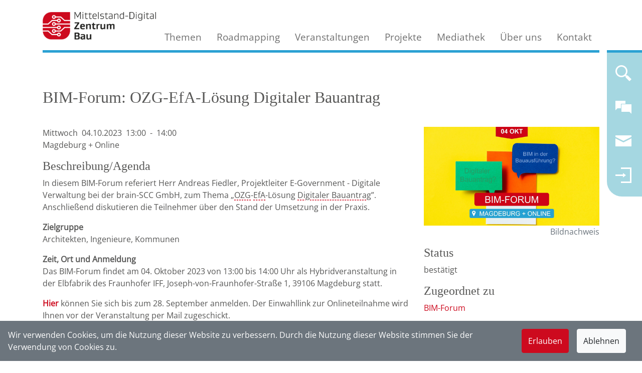

--- FILE ---
content_type: text/html;charset=iso-8859-1
request_url: https://www.digitalzentrumbau.de/kos/WNetz?art=Appointment.show&id=945
body_size: 9273
content:
<!doctype html>
<html lang="de">
	<head>
<meta name='description' content='In diesem BIM-Forum referiert Herr Andreas Fiedler, Projektleiter E-Government - Digitale Verwaltung bei der brain-SCC GmbH, zum Thema &bdquo;OZG-EfA-L&ouml;sung Digitaler Bauantrag&rdquo;. Anschlie&szlig;end diskutieren die Teilnehmer &uuml;ber d...'>
<meta name='robots' content='all'>
<meta http-equiv='Content-Script-Type' content='text/javascript'>
<meta http-equiv='Content-Style-Type' content='text/css'>
<meta http-equiv='content-type' content='text/html; charset=ISO-8859-1'>
<meta http-equiv='content-language' content='de'>
<meta property='og:image' content='https://www.digitalzentrumbau.de/kos/picture-cache/675/pic-factory/104_SimpleCommandRepository_16_9_7__type_manual__dim_MEDIUM__pics_hash_-1383031477__ts_18f0e138f50.png'>
<meta property='og:type' content='website'>
<meta property='og:site_name' content='Mittelstand-Digital Zentrum Bau'>
<meta property='og:title' content='BIM-Forum: OZG-EfA-L&ouml;sung Digitaler Bauantrag'>
<meta property='og:locale' content='de_DE'>
<meta property='og:url' content='https://www.digitalzentrumbau.de/kos/WNetz?art=Appointment.show&amp;id=945'>
<meta property='og:description' content='In diesem BIM-Forum referiert Herr Andreas Fiedler, Projektleiter E-Government - Digitale Verwaltung bei der brain-SCC GmbH, zum Thema &bdquo;OZG-EfA-L&ouml;sung Digitaler Bauantrag&rdquo;. Anschlie&szlig;end diskutieren die Teilnehmer &uuml;ber d...'>
<meta name='google-site-verification' content='-NyPakNeCsPDid25z3gatNKB3H1HTyYXKV0kF5Gvle0'>
<meta name='google-translate-customization' content='NONE'>
<!-- MetaData.begin -->
<!-- <meta http-equiv="Content-Security-Policy" content="default-src 'self'"> -->
<!-- MetaData.end -->
<script type="application/ld+json">
{
  "startDate": "2023-10-04T13:00:00.000+0200",
  "endDate": "2023-10-04T14:00:00.000+0200",
  "location": "Magdeburg + Online",
  "eventStatus": "https://schema.org/EventScheduled",
  "@type": "Event",
  "name": "BIM-Forum: OZG-EfA-Lösung Digitaler Bauantrag",
  "description": "In diesem BIM-Forum referiert Herr Andreas Fiedler, Projektleiter E-Government - Digitale Verwaltung bei der brain-SCC GmbH, zum Thema ?OZG-EfA-Lösung Digitaler Bauantrag?. Anschließend diskutieren die Teilnehmer über den Stand der Umsetzung in der Praxis. Zielgruppe Architekten, Ingenieure, Kommunen Zeit, Ort und Anmeldung Das BIM-Forum findet am 04. Oktober 2023 von 13:00 bis 14:00 Uhr als Hybridveranstaltung in der Elbfabrik des Fraunhofer IFF, Joseph-von-Fraunhofer-Straße 1, 39106 Magdeburg statt. Hier können Sie sich bis zum 28. September anmelden. Der Einwahllink zur Onlineteilnahme wird Ihnen vor der Veranstaltung per Mail zugeschickt. Ansprechpartner Bei Fragen wenden Sie sich gerne per E-Mail an Thomas Dengler (t.dengler@digitalzentrumbau.de).",
  "datePublished": "2023-05-30T17:00:34.000+0200",
  "dateModified": "2024-04-24T05:08:07.000+0200",
  "dateCreated": "2023-05-30T17:00:34.000+0200",
  "url": "https://www.digitalzentrumbau.de/kos/WNetz?art=Appointment.show&id=945",
  "image": [
    "https://www.digitalzentrumbau.de/kos/picture-cache/675/pic-factory/104_SimpleCommandRepository_16_9_7__type_detail__dim_MEDIUM__pics_hash_-1383031477__ts_18f0e138f50.png"
  ],
  "@context": "https://schema.org"
}
</script><!-- WNetz JavaScripts -->

<!-- WWScriptDependencyWatcher CSS -->
<!-- ScriptGroup: ROOT -->
<!-- ScriptGroup: JQUERY -->
<link rel='stylesheet' type='text/css' href='/kos/ui2/assets/select2-4.0.13/dist/css/select2.min.css?1.0-SNAPSHOT-build-20251228154528'>
<!-- WWScriptDependencyWatcher JS.import -->
<script  src='/kos/ui2/assets/jquery/jquery-3.5.1.min.js?1.0-SNAPSHOT-build-20251228154528' type='text/javascript'></script>
<script  src='/kos/ui2/assets/smartmenus-1.1.0/jquery.smartmenus.js?1.0-SNAPSHOT-build-20251228154528' type='text/javascript'></script>
<script  src='/kos/ui2/assets/bootstrap-4.6.1/dist/js/bootstrap.bundle.min.js?1.0-SNAPSHOT-build-20251228154528' type='text/javascript'></script>
<script  src='/kos/ui2/assets/select2-4.0.13/dist/js/select2.min.js?1.0-SNAPSHOT-build-20251228154528' type='text/javascript'></script>
<script  src='/kos/ui2/assets/select2-4.0.13/dist/js/i18n/de.js?1.0-SNAPSHOT-build-20251228154528' type='text/javascript'></script>
<script  src='/kos/ui2/assets//lightbox2-master/dist/js/lightbox.min.js?1.0-SNAPSHOT-build-20251228154528' type='text/javascript'></script>
<script  src='/kos/kos-commons/kos-commons-bundle.js?1.0-SNAPSHOT-build-20251228154528' type='text/javascript'></script>
<!-- WWScriptDependencyWatcher JS.import.end -->
<!-- WWScriptDependencyWatcher JS.definitions -->
<script type='text/javascript'>
jQuery.noConflict();
</script>
<!-- WWScriptDependencyWatcher JS.definitions.end -->
<!-- ScriptGroup: OTHER -->
<link rel='stylesheet' type='text/css' href='/kos/ui2/assets//lightbox2-master/dist/css/lightbox.css?1.0-SNAPSHOT-build-20251228154528'>
<link rel='stylesheet' type='text/css' href='/kos/ui2/assets//lightbox2-master/dist/css/lightbox.css?1.0-SNAPSHOT-build-20251228154528'>
<!-- WWScriptDependencyWatcher.OnDocumentLoad -->
<!-- WWScriptDependencyWatcher.OnDocumentLoad.end -->
<!-- WWScriptDependencyWatcher JS.END -->


<!-- WNetz JavaScripts end -->


	    <!-- Required meta tags -->
	    <meta charset="iso-8859-1">
	    <meta name="viewport" content="width=device-width, initial-scale=1, shrink-to-fit=no">
	
		<link rel="stylesheet" href="/kos/ui2/clients/675_ui2-base/css/website.css?19aba5833f0" />
		<link rel="icon" href="/kos/ui2/clients/675_ui2-base/assets/logo-96x96.png" type="image/png">
		
	    <title>BIM-Forum: OZG-EfA-Lösung Digitaler Bauantrag Mittelstand-Digital Zentrum Bau</title>
	
<link rel="alternate" type="application/rss+xml" title="Newsarchiv " href="https://www.digitalzentrumbau.de/kos/WNetz?art=CompilationObject.feedFromCompilationObject&amp;id=49">
<link rel="alternate" type="application/rss+xml" title="Alle News " href="https://www.digitalzentrumbau.de/kos/WNetz?art=CompilationObject.feedFromCompilationObject&amp;id=365">
<link rel="alternate" type="application/rss+xml" title="Archiv " href="https://www.digitalzentrumbau.de/kos/WNetz?art=CompilationObject.feedFromCompilationObject&amp;id=1119">

</head>
  	<body class=" system-production internet pmo_Appointment pme_show pid_945 cat_10 cat_14 cat_32">
  		<div class="container header header-top">
  			<!-- auch wenn es jetzt leer ist, muss es f?r das Nav-Element 
  				 aktuell noch erhalten bleiben -->
  		</div>
  		
    	<div class="container container-menu">
			<div class="row">  
				<div class="col-12">   		
		    		<nav class="navbar">
						<!--  Menu -->	
						<div id="mainNav">
							
<div id='menu' class='kos-wnetz-window-menu-WWSmartMenus'><input id="main-menu-state" type="checkbox" />
<label class="main-menu-btn" for="main-menu-state">
  <span class="main-menu-btn-icon"></span> Toggle main menu visibility
</label><ul class='sm sm-mint elements-8' id='main-menu'><li class='men-startseite first pos_0' style='z-index:5000' id='men-221'><a  href='/'><span class='icon'></span><span  class='caption'>Startseite</span><span  class='caption-after'></span></a></li><li class='men-themen submenu pos_1' style='z-index:5000' id='men-222'><a  href='/themen'><span class='icon'></span><span  class='caption'>Themen</span><span  class='caption-after'></span></a><ul class='elements-5'><li class='men-planungsprozess first pos_0' style='z-index:5000' id='men-241'><a  href='/themen/planungsprozess'><span class='icon'></span><span  class='caption'>Planungsprozess</span><span  class='caption-after'></span></a></li><li class='men-baustelle pos_1' style='z-index:5000' id='men-242'><a  href='/themen/baustelle'><span class='icon'></span><span  class='caption'>Baustelle</span><span  class='caption-after'></span></a></li><li class='men-facility-management pos_2' style='z-index:5000' id='men-244'><a  href='/themen/facility-management'><span class='icon'></span><span  class='caption'>Facility Management</span><span  class='caption-after'></span></a></li><li class='men-geschaeftsprozesse pos_3' style='z-index:5000' id='men-243'><a  href='/themen/geschaeftsprozesse'><span class='icon'></span><span  class='caption'>Geschäftsprozesse</span><span  class='caption-after'></span></a></li><li class='men-innovation-und-strategie last pos_4' style='z-index:5000' id='men-240'><a  href='/themen/innovation-und-strategie'><span class='icon'></span><span  class='caption'>Innovation und Strategie</span><span  class='caption-after'></span></a></li></ul></li><li class='men-roadmapping pos_2' style='z-index:5000' id='men-223'><a  href='/roadmapping'><span class='icon'></span><span  class='caption'>Roadmapping</span><span  class='caption-after'></span></a></li><li class='men-veranstaltungen submenu pos_3' style='z-index:5000' id='men-224'><a  href='/veranstaltungen'><span class='icon'></span><span  class='caption'>Veranstaltungen</span><span  class='caption-after'></span></a><ul class='elements-3'><li class='men-kommende-veranstaltungen first pos_0' style='z-index:5000' id='men-252'><a  href='/veranstaltungen'><span class='icon'></span><span  class='caption'>Kommende Veranstaltungen</span><span  class='caption-after'></span></a></li><li class='men-kalender pos_1' style='z-index:5000' id='men-253'><a  href='/veranstaltungen/kalender'><span class='icon'></span><span  class='caption'>Kalender</span><span  class='caption-after'></span></a></li><li class='men-rueckblick last pos_2' style='z-index:5000' id='men-254'><a  href='/veranstaltungen/rueckblick'><span class='icon'></span><span  class='caption'>Rückblick</span><span  class='caption-after'></span></a></li></ul></li><li class='men-projekte submenu pos_4' style='z-index:5000' id='men-257'><a  href='/projekte'><span class='icon'></span><span  class='caption'>Projekte</span><span  class='caption-after'></span></a><ul class='elements-4'><li class='men-digitalisierungsprojekte first pos_0' style='z-index:5000' id='men-260'><a  href='/projekte/digitalisierungsprojekte'><span class='icon'></span><span  class='caption'>Digitalisierungsprojekte</span><span  class='caption-after'></span></a></li><li class='men-digitalisierungsatlas pos_1' style='z-index:5000' id='men-258'><a  href='/projekte/digitalisierungsatlas'><span class='icon'></span><span  class='caption'>Digitalisierungsatlas</span><span  class='caption-after'></span></a></li><li class='men-demonstratoren pos_2' style='z-index:5000' id='men-259'><a  href='/projekte/demonstratoren'><span class='icon'></span><span  class='caption'>Demonstratoren</span><span  class='caption-after'></span></a></li><li class='men-innovationsscouting last pos_3' style='z-index:5000' id='men-270'><a  href='/projekte/innovationsscouting'><span class='icon'></span><span  class='caption'>Innovationsscouting</span><span  class='caption-after'></span></a></li></ul></li><li class='men-mediathek submenu pos_5' style='z-index:5000' id='men-262'><a  href='/mediathek'><span class='icon'></span><span  class='caption'>Mediathek</span><span  class='caption-after'></span></a><ul class='elements-3'><li class='men-fachtexte first pos_0' style='z-index:5000' id='men-250'><!-- see redirects -->
<a href="/mediathek/fachtexte">Fachtexte</a></li><li class='men-publikationen pos_1' style='z-index:5000' id='men-263'><!-- see redirects -->
<a href="/mediathek/publikationen">Publikationen</a></li><li class='men-glossar last pos_2' style='z-index:5000' id='men-246'><a  href='/mediathek/glossar'><span class='icon'></span><span  class='caption'>Glossar</span><span  class='caption-after'></span></a></li></ul></li><li class='men-ueber-uns submenu pos_6' style='z-index:5000' id='men-226'><a  href='/ueber-uns'><span class='icon'></span><span  class='caption'>Über uns</span><span  class='caption-after'></span></a><ul class='elements-2'><li class='men-historie submenu first pos_0' style='z-index:5000' id='men-227'><a  href='/ueber-uns/historie'><span class='icon'></span><span  class='caption'>Historie</span><span  class='caption-after'></span></a><ul class='elements-1'><li class='men-bimid submenu first last pos_0' style='z-index:5000' id='men-228'><a  href='/ueber-uns/historie/bimid'><span class='icon'></span><span  class='caption'>BIMiD</span><span  class='caption-after'></span></a><ul class='elements-4'><li class='men-ueberblick first pos_0' id='men-229'><a  href='/ueber-uns/historie/bimid'><span class='icon'></span><span  class='caption'>Überblick</span><span  class='caption-after'></span></a></li><li class='men-projekt-bimid pos_1' id='men-230'><a  href='/ueber-uns/historie/bimid/projekt-bimid'><span class='icon'></span><span  class='caption'>Projekt BIMiD</span><span  class='caption-after'></span></a></li><li class='men-veranstaltungen pos_2' id='men-231'><a  href='/ueber-uns/historie/bimid/veranstaltungen'><span class='icon'></span><span  class='caption'>Veranstaltungen</span><span  class='caption-after'></span></a></li><li class='men-presse last pos_3' id='men-232'><a  href='/ueber-uns/historie/bimid/presse'><span class='icon'></span><span  class='caption'>Presse</span><span  class='caption-after'></span></a></li></ul></li></ul></li><li class='men-netzwerk last pos_1' style='z-index:5000' id='men-233'><a  href='/ueber-uns/netzwerk'><span class='icon'></span><span  class='caption'>Netzwerk</span><span  class='caption-after'></span></a></li></ul></li><li class='men-kontakt last pos_7' style='z-index:5000' id='men-248'><a  href='/kontakt'><span class='icon'></span><span  class='caption'>Kontakt</span><span  class='caption-after'></span></a></li></ul></div>

							
							<!-- Platzhalter f?r kleine Displays f?r das Logo -->
							<a href='/' class='logo'>
								<span class='icon'/>
								<span class='caption'/>
							</a>
						</div>
					
					
					<div class="navelement navelement-main navelement-rounded">
						<ul>
							<li>
								<a class='search' href='/kos/WNetz?art=Search.search' title='Suchen Sie in unseren Inhalten'>
									<span class='icon'></span>
									<span class='caption'></span>
								</a>
							<li>
								<a class='mailto' href='mailto:info@digitalzentrumbau.de?subject=Ihre%20Anfrage%20bei%20Digitalzentrum%20Bau' title='Kontaktieren Sie uns!'>
									<span class='icon'></span>
									<span class='caption'></span>
								</a>
							</li>
							<li class='newsletter-register'>
								<a class='newsletter-register' href='/kos/WNetz?art=SubscriptionManager.editSelection' title='Bleiben Sie informiert! Nutzen Sie unseren Newsletter!'>
									<span class='icon'></span>
									<span class='caption'></span>
								</a>
							</li>
							<li>
								<a class='login' href='/kos/WNetz?art=LoginModule.login' title='Einloggen'>
									<span class='icon'></span>
									<span class='caption'></span>
								</a>
							</li>
							<li>
								<a class='myaccount' href='/intranet' title='Mein Account'>
									<span class='icon'></span>
									<span class='caption'></span>
								</a>
							</li>
							<li>
								<a href='#' class='sidebar-trigger' id='sidebar-trigger' title='Mehr Inhalte sehen'>
									<span class='icon'></span>
									<span class='caption'></span>
								</a>
							</li>
						</ul>
					</div>
					<div class="navelement navelement-up">
						<ul>
							<li>
								<a class='navelement-up-action' href='#'>
									<span class='icon'></span>
									<span class='caption'></span>
								</a>
							</li>
						</ul>
					</div>
				</div>	
				</nav>
			</div>
	    	
			<div class="row">
				<div class="col-12" id="pageMeta">
					<div id="breadcrumbs"></div>
					<h1>

<div class='TitlePane'>
<div></div>
BIM-Forum: OZG-EfA-Lösung Digitaler Bauantrag</div>


</h1>
					
<div class='SubTitlePane'></div>

				</div>
			</div>
		</div>
		<div class="container">	
			<div class="row">
				<div class="col-12" id="content">
					<!-- START MEMO --> 
<div id='MasterLayout' class='StandardMasterLayout'>



<div class='MasterPane'>
<div class='ContentPane'>
<div></div>

<div class='WWTwoThirdSplitPane row'>
<div class='WWMainPane col-md-8'>
<div class='AppointmentDateLabel-container'><span class='weekday AppointmentDateLabelStartWeekday'>Mittwoch</span><span class='start-date AppointmentDateLabelStartDate'>04.10.<span class='year'>2023</span></span><span class='time start-time AppointmentDateLabelStartTime'>13:00</span><span class='time time-to AppointmentDateLabelTo time-end-set'>-</span><span class='time end-time AppointmentDateLabelEndTime'>14:00</span></div>
Magdeburg + Online<br>
<div class='AbstractBoxBeam description'><h2>Beschreibung/Agenda</h2><div class='content'><div class='description'><p>In diesem BIM-Forum referiert Herr Andreas Fiedler, Projektleiter E-Government - Digitale Verwaltung bei der brain-SCC GmbH, zum Thema &#8222;<a href='#' class='bs-tooltip glossary-formatter' data-tooltip-class='glossary-formatter' data-tooltip-callback='/kos/WNetz?art=GlossaryModule.hoverme&id=470'>OZG</a>-<a href='#' class='bs-tooltip glossary-formatter' data-tooltip-class='glossary-formatter' data-tooltip-callback='/kos/WNetz?art=GlossaryModule.hoverme&id=509'>EfA</a>-Lösung <a href='#' class='bs-tooltip glossary-formatter' data-tooltip-class='glossary-formatter' data-tooltip-callback='/kos/WNetz?art=GlossaryModule.hoverme&id=465'>Digitaler Bauantrag</a>&#8221;. Anschließend diskutieren die Teilnehmer über den Stand der Umsetzung in der Praxis.</p>

<p><strong>Zielgruppe</strong><br />
Architekten, Ingenieure, Kommunen</p>

<p><strong>Zeit, Ort und Anmeldung</strong><br />
Das BIM-Forum findet am 04. Oktober 2023 von 13:00 bis 14:00 Uhr als Hybridveranstaltung in der Elbfabrik des Fraunhofer IFF, Joseph-von-Fraunhofer-Straße 1, 39106 Magdeburg statt.</p>

<p><a href="https://eveeno.com/digitaler_bauantrag" target="_blank"><strong>Hier</strong></a>&nbsp;können Sie sich bis zum 28. September anmelden. Der Einwahllink zur Onlineteilnahme wird Ihnen vor der Veranstaltung per Mail zugeschickt.</p>

<p><strong>Ansprechpartner</strong><br />
Bei Fragen wenden Sie sich gerne per E-Mail an Thomas Dengler (<a href="javascript:void(location.href='mailto:'+String.fromCharCode(116,46,100,101,110,103,108,101,114,64,100,105,103,105,116,97,108,122,101,110,116,114,117,109,98,97,117,46,100,101)+'?subject=BIM-Forum%2026.%20Juni%202023%3A%20')">t.dengler@digitalzentrumbau.de</a>).</p>
</div></div></div>
<div class='WWBox AbstractBoxBeam'><h2>Themen</h2><div class='content'>
<div id='Topic_AddWidget' class='Topic_AddWidget'><a name='Topic_AddWidget_List'></a><ul class='Topic_AddWidget_List elements-5'><li class='first pos_0'><a  href='/glossar/building-information-modeling' class='topic-link topic-status--persistent topic-status--manual category-6 category-glossareinstieg category-mn-innovation category-innovationsscouting category-1 category-topiccategory category'><span class='icon'></span><span  class='caption'>Building Information Modeling</span><span  class='caption-after'></span></a></li><li class='pos_1'><a  href='/glossar/digitale-baugenehmigung' class='topic-link topic-status--persistent topic-status--manual category-glossareinstieg category-1 category-topiccategory category'><span class='icon'></span><span  class='caption'>Digitale Baugenehmigung</span><span  class='caption-after'></span></a></li><li class='pos_2'><a  href='/glossar/digitaler-bauantrag' class='topic-link topic-status--persistent topic-status--manual'><span class='icon'></span><span  class='caption'>Digitaler Bauantrag</span><span  class='caption-after'></span></a></li><li class='pos_3'><a  href='/glossar/einer-fuer-alle-prinzip' class='topic-link topic-status--persistent topic-status--manual category-glossareinstieg category-1 category-topiccategory category'><span class='icon'></span><span  class='caption'>Einer für Alle-Prinzip</span><span  class='caption-after'></span></a></li><li class='last pos_4'><a  href='/glossar/onlinezugangsgesetz' class='topic-link topic-status--persistent topic-status--manual category-glossareinstieg category-1 category-topiccategory category'><span class='icon'></span><span  class='caption'>Onlinezugangsgesetz</span><span  class='caption-after'></span></a></li></ul></div>
</div></div>
</div>

<div class='WWDetailPane col-md-4'>
<div class='GalleryPicture'>
<div class='lightbox-gallery_2199 lightbox2'>
<div class='lb-preview-element-single'><a  href='/kos/picture-cache/675/pic-factory/104_SimpleCommandRepository_-1_-1_7__type_original__dim_EXTRALARGE__pics_hash_-1383031477__ts_18f0e138f50.png' data-lightbox='lightbox-gallery_2199' title='20231004_KeyVisual.jpg, &lt;a href=&quot;https://de.freepik.com/fotos-kostenlos/symbol-fuer-chatnachrichten-sprechblase_20121981.htm#query=sprechblase&amp;position=37&amp;from_view=search&amp;track=sph&quot;&gt;Bild von rawpixel.com&lt;/a&gt; auf Freepik' data-title='20231004_KeyVisual.jpg, &lt;a href=&quot;https://de.freepik.com/fotos-kostenlos/symbol-fuer-chatnachrichten-sprechblase_20121981.htm#query=sprechblase&amp;position=37&amp;from_view=search&amp;track=sph&quot;&gt;Bild von rawpixel.com&lt;/a&gt; auf Freepik' id='5649' class='piwik_ignore'><div class='PictureFactoryComponent'><img src='[data-uri]' class='PictureFactory img-fluid' data-extralarge='/kos/picture-cache/675/pic-factory/104_SimpleCommandRepository_16_9_7__type_detail__dim_EXTRALARGE__pics_hash_-1383031477__ts_18f0e138f50.png' data-large='/kos/picture-cache/675/pic-factory/104_SimpleCommandRepository_16_9_7__type_detail__dim_LARGE__pics_hash_-1383031477__ts_18f0e138f50.png' data-medium='/kos/picture-cache/675/pic-factory/104_SimpleCommandRepository_16_9_7__type_detail__dim_MEDIUM__pics_hash_-1383031477__ts_18f0e138f50.png' data-small='/kos/picture-cache/675/pic-factory/104_SimpleCommandRepository_16_9_7__type_detail__dim_SMALL__pics_hash_-1383031477__ts_18f0e138f50.png' data-extrasmall='/kos/picture-cache/675/pic-factory/104_SimpleCommandRepository_16_9_7__type_detail__dim_EXTRASMALL__pics_hash_-1383031477__ts_18f0e138f50.png'>
<div class='PictureFactoryMarker'></div>
</div></a></div>
</div>

<div class='function-buttons'></div>

<div class='footer-row'><span class='PictureGalleryCopyright text-right text-muted' title="&lt;a href=&quot;https://de.freepik.com/fotos-kostenlos/symbol-fuer-chatnachrichten-sprechblase_20121981.htm#query=sprechblase&amp;position=37&amp;from_view=search&amp;track=sph&quot;&gt;Bild von rawpixel.com&lt;/a&gt; auf Freepik" data-toggle-second='tooltip' data-html='true'>Bildnachweis</span></div>
</div>
<div class='AbstractBoxBeam status'><h2>Status</h2><div class='content'>bestätigt</div></div>
<div class='AbstractBoxBeam'><h2>Zugeordnet zu</h2><div class='content'><a name='listview_1630'></a>
<div class='ListView ListView kos_wnetz_window_lv_ListViewLayoutElement kos_intranet2_core_CompanyTeamProjectList_CompanyTeamProjectListElement'>
<div class='headSection'></div>
<table cellpadding=0 cellspacing=0 width='100%' class='ListViewLayout' border='0'><tbody><tr class='even LVLE'><td><a  href='/kos/WNetz?art=Project.show&amp;id=131'><span class='icon'></span><span  class='caption'>BIM-Forum</span><span  class='caption-after'></span></a></td></tr><tr class='FooterRow'><td>
<div class='lvPaginator'>
<nav></nav>
</div>
</td></tr></tbody></table></div>
</div></div>

<div class='ICS_Container'><a class='actionbutton' href=https://www.kompetenzzentrum-planen-und-bauen.digital/kos/WNetz?art=Appointment.getICS&id=945&subscribe=false>In Kalender übernehmen</a></div>
</div>
</div>

<div class='ContentPane'><div class='AbstractBoxBeam'><h2>News</h2><div class='content'><a name='listview_3834'></a>
<div class='ListView ListView kos-intranet2-om-Appointment-news kos_wnetz_window_lve_BootstrapLVElement BootstrapLVElement kos_wnetz_window_lve_BootstrapTeaserLVDivElement BootstrapTeaserLVDivElement kos_intranet2_core_news_lv2_NewsMedia NewsMedia'>
<div class='headSection'></div>

<div class='ListViewDivLayout_Wrapper kos_wnetz_window_lve_BootstrapLVElement BootstrapLVElement kos_wnetz_window_lve_BootstrapTeaserLVDivElement BootstrapTeaserLVDivElement kos_intranet2_core_news_lv2_NewsMedia NewsMedia'>
<div id='ListViewDivLayout_Container' class='ListViewDivLayout_Content ListView kos-intranet2-om-Appointment-news'>
<div class='teaser type_News category-6 category-mn-process_planungsprozess category-planungsprozess cat_6 category-9 cat_9 category-mn-process_projektentwicklung category-projektentwicklung category-13 cat_13 category-newscategory category-newsbeitrag category'>
<div class='row'>
<div class='col-image'>
<div class='region-image'><a  href='/kos/WNetz?art=News.show&amp;id=1455' class='placeholder' title='Onlinezugangsgesetz - Einer f&uuml;r Alle-L&ouml;sung zum Digitalen Bauantrag' data-toggle='tooltip' data-html='true'><span class='icon'></span><div class='PictureFactoryComponent'><img src='[data-uri]' class='PictureFactory img-fluid' data-extralarge='/kos/picture-cache/675/pic-factory/104_SimpleCommandRepository_16_9_7__type_list__dim_EXTRALARGE__pics_hash_-1383031576__ts_1898871c240.png' data-large='/kos/picture-cache/675/pic-factory/104_SimpleCommandRepository_16_9_7__type_list__dim_LARGE__pics_hash_-1383031576__ts_1898871c240.png' data-medium='/kos/picture-cache/675/pic-factory/104_SimpleCommandRepository_16_9_7__type_list__dim_MEDIUM__pics_hash_-1383031576__ts_1898871c240.png' data-small='/kos/picture-cache/675/pic-factory/104_SimpleCommandRepository_16_9_7__type_list__dim_SMALL__pics_hash_-1383031576__ts_1898871c240.png' data-extrasmall='/kos/picture-cache/675/pic-factory/104_SimpleCommandRepository_16_9_7__type_list__dim_EXTRASMALL__pics_hash_-1383031576__ts_1898871c240.png'>
<div class='PictureFactoryMarker'></div>
</div></a></div>
</div>

<div class='col-content'>
<div class='content'><h6 class='region-context'><span class='region-context'><a  href='/kos/WNetz?art=Project.show&amp;id=131'><span class='icon'></span><span  class='caption'>BIM-Forum</span><span  class='caption-after'></span></a></span></h6><h5 class='region-title'><span class='region-title'><a  href='/kos/WNetz?art=News.show&amp;id=1455'><span class='icon'></span><span  class='caption'>Onlinezugangsgesetz - Einer für Alle-Lösung zum Digitalen Bauantrag</span><span  class='caption-after'></span></a></span></h5><h6 class='region-subtitle'><span class='region-subtitle'>02.08.2023<span class='region-subtitle-after'></span></span></h6>
<div class='region-body'>Das Mittelstand-Digital Zentrum Bau und das BIM-Cluster Sachsen-Anhalt laden zum BIM-Forum am 04. Oktober 2023 ein. Andreas Fiedler, Projektleiter E-Government - Digitale Verwaltung bei der brain-SCC GmbH, referiert zur Einer für Alle-Lösung (EfA) für den digitalen Bauantrag und diskutiert mit Pilotkommunen, bauvorlageberechtigte Ingenieuren, Architekten und Prüfingenieuren über den Stand der Umsetzung in der Praxis.<ul class='region-categories elements-3'><li class='category category-6 category-newscategory category-newsbeitrag first pos_0'><span class='caption'>Format - Newsbeitrag</span></li><li class='category category-9 category-newscategory category-projektentwicklung category-mn-process_projektentwicklung pos_1'><span class='caption'>Bauprozess - Projektentwicklung</span></li><li class='category category-13 category-newscategory category-planungsprozess category-mn-process_planungsprozess last pos_2'><span class='caption'>Bauprozess - Planungsprozess</span></li></ul></div>

<div class='region-link'><a  href='/kos/WNetz?art=News.show&amp;id=1455' class='more-button'><span class='icon'></span><span  class='caption'>Mehr lesen</span><span  class='caption-after'></span></a></div>

<div class='region-extensions'>
<div class='appointments'>
<div class='appointment'>
<div class='date'>
<div class='appointment-container'><span class='weekday appointmentStartWeekday'>Mittwoch</span><span class='start-date appointmentStartDate'>04.10.<span class='year'>2023</span></span><span class='time start-time appointmentStartTime'>13:00</span><span class='time time-to appointmentTo time-end-set'>-</span><span class='time end-time appointmentEndTime'>14:00</span></div>
</div>

<div class='appointment-place'>Magdeburg + Online</div>
</div>
</div>
</div>
</div>
</div>
</div>
</div>
</div>

<div class='FooterRow'>
<div class='lvPaginator'>
<nav></nav>
</div>
</div>
</div>
</div>
</div></div>
<div class='AbstractBoxBeam participants'><h2>Ansprechpartner</h2><div class='content'><a name='listview_3259'></a>
<div class='ListView ListView PersonList kos-intranet2-om-Appointment-persons kos_wnetz_window_lve_BootstrapLVElement BootstrapLVElement kos_wnetz_window_lve_BootstrapTeaserLVDivElement BootstrapTeaserLVDivElement kos_intranet2_core_persons_lv2_PersonMedia PersonMedia'>
<div class='headSection'></div>

<div class='ListViewDivLayout_Wrapper kos_wnetz_window_lve_BootstrapLVElement BootstrapLVElement kos_wnetz_window_lve_BootstrapTeaserLVDivElement BootstrapTeaserLVDivElement kos_intranet2_core_persons_lv2_PersonMedia PersonMedia'>
<div id='ListViewDivLayout_Container' class='ListViewDivLayout_Content ListView PersonList kos-intranet2-om-Appointment-persons'>
<div class='teaser type_Person'>
<div class='row'>
<div class='col-image'>
<div class='region-image'><a  href='/personen/dr-rainer-berger' class='placeholder' title='Dr. Rainer Berger' data-toggle='tooltip' data-html='true'><span class='icon'></span><div class='PictureFactoryComponent'><img src='[data-uri]' class='PictureFactory img-fluid' data-extralarge='/kos/picture-cache/675/pic-factory/104_SimpleCommandRepository_1_1_7__type_list__dim_EXTRALARGE__pics_hash_-1383147794__ts_167c01b8bd0.png' data-large='/kos/picture-cache/675/pic-factory/104_SimpleCommandRepository_1_1_7__type_list__dim_LARGE__pics_hash_-1383147794__ts_167c01b8bd0.png' data-medium='/kos/picture-cache/675/pic-factory/104_SimpleCommandRepository_1_1_7__type_list__dim_MEDIUM__pics_hash_-1383147794__ts_167c01b8bd0.png' data-small='/kos/picture-cache/675/pic-factory/104_SimpleCommandRepository_1_1_7__type_list__dim_SMALL__pics_hash_-1383147794__ts_167c01b8bd0.png' data-extrasmall='/kos/picture-cache/675/pic-factory/104_SimpleCommandRepository_1_1_7__type_list__dim_EXTRASMALL__pics_hash_-1383147794__ts_167c01b8bd0.png'>
<div class='PictureFactoryMarker'></div>
</div></a></div>
</div>

<div class='col-content'>
<div class='content'><h6 class='region-context'></h6><h5 class='region-title'><span class='region-title'><a  href='/personen/dr-rainer-berger'><span class='icon'></span><span  class='caption'>Dr. Rainer Berger</span><span  class='caption-after'></span></a></span></h5><h6 class='region-subtitle'><span class='region-subtitle'><ul class='companies elements-1'><li class='first last pos_0'><a  href='/unternehmen/ingenieurkammer-sachsen-anhalt'><span class='icon'></span><span  class='caption'>Ingenieurkammer Sachsen-Anhalt</span><span  class='caption-after'></span></a></li></ul><span class='region-subtitle-after'></span></span></h6>
<div class='region-body'><ul class='address elements-4'><li class='street first pos_0'>Hegelstraße 23</li><li class='city pos_1'><span class='city__zip'>39104</span> <span class='city__location'>Magdeburg</span></li><li class='phone pos_2'><a href='tel: '+49 171 3423 108>+49 171 3423 108</a></li><li class='email last pos_3'><a  href="javascript:ext.utils.linkdecrypt('thps{vAky5ilynlyGpun4ul{5kl', 7);" class='wwemail wwemail-encrypted'><span class='icon'></span><span class='caption'>E-Mail</span></a></li></ul></div>

<div class='region-link'></div>

<div class='region-extensions'></div>
</div>
</div>
</div>
</div>

<div class='teaser type_Person'>
<div class='row'>
<div class='col-image'>
<div class='region-image'><a  href='/personen/thomas-dengler' class='placeholder' title='Thomas Dengler' data-toggle='tooltip' data-html='true'><span class='icon'></span><div class='PictureFactoryComponent'><img src='[data-uri]' class='PictureFactory img-fluid' data-extralarge='/kos/picture-cache/675/pic-factory/104_SimpleCommandRepository_1_1_7__type_list__dim_EXTRALARGE__pics_hash_-1383058264__ts_185070bd4b0_crop_Center.png' data-large='/kos/picture-cache/675/pic-factory/104_SimpleCommandRepository_1_1_7__type_list__dim_LARGE__pics_hash_-1383058264__ts_185070bd4b0_crop_Center.png' data-medium='/kos/picture-cache/675/pic-factory/104_SimpleCommandRepository_1_1_7__type_list__dim_MEDIUM__pics_hash_-1383058264__ts_185070bd4b0_crop_Center.png' data-small='/kos/picture-cache/675/pic-factory/104_SimpleCommandRepository_1_1_7__type_list__dim_SMALL__pics_hash_-1383058264__ts_185070bd4b0_crop_Center.png' data-extrasmall='/kos/picture-cache/675/pic-factory/104_SimpleCommandRepository_1_1_7__type_list__dim_EXTRASMALL__pics_hash_-1383058264__ts_185070bd4b0_crop_Center.png'>
<div class='PictureFactoryMarker'></div>
</div></a></div>
</div>

<div class='col-content'>
<div class='content'><h6 class='region-context'></h6><h5 class='region-title'><span class='region-title'><a  href='/personen/thomas-dengler'><span class='icon'></span><span  class='caption'>Thomas Dengler</span><span  class='caption-after'></span></a></span></h5><h6 class='region-subtitle'><span class='region-subtitle'><ul class='companies elements-1'><li class='first last pos_0'><a  href='/unternehmen/fraunhofer-institut-fuer-fabrikbetrieb-und-automatisierung-iff'><span class='icon'></span><span  class='caption'>Fraunhofer-Institut für Fabrikbetrieb und -automatisierung IFF</span><span  class='caption-after'></span></a></li></ul><span class='region-subtitle-after'></span></span></h6>
<div class='region-body'><ul class='address elements-4'><li class='street first pos_0'>Joseph-von-Fraunhofer-Straße 1</li><li class='city pos_1'><span class='city__zip'>39106</span> <span class='city__location'>Magdeburg</span></li><li class='phone pos_2'><a href='tel: '+49 391 4090 142>+49 391 4090 142</a></li><li class='email last pos_3'><a  href="javascript:ext.utils.linkdecrypt('thps{vA{5klunslyGkpnp{hslu{y|tih|5kl', 7);" class='wwemail wwemail-encrypted'><span class='icon'></span><span class='caption'>E-Mail</span></a></li></ul></div>

<div class='region-link'></div>

<div class='region-extensions'></div>
</div>
</div>
</div>
</div>

<div class='teaser type_Person'>
<div class='row'>
<div class='col-image'>
<div class='region-image'><a  href='/personen/andreas-fiedler' class='placeholder' title='Andreas Fiedler' data-toggle='tooltip' data-html='true'><span class='icon'></span><div class='PictureFactoryComponent'><img src='[data-uri]' class='PictureFactory img-fluid' data-extralarge='/kos/picture-cache/675/pic-factory/104_SimpleCommandRepository_1_1_7__type_list__dim_EXTRALARGE__pics_hash_-1383061238__ts_1816216f280.png' data-large='/kos/picture-cache/675/pic-factory/104_SimpleCommandRepository_1_1_7__type_list__dim_LARGE__pics_hash_-1383061238__ts_1816216f280.png' data-medium='/kos/picture-cache/675/pic-factory/104_SimpleCommandRepository_1_1_7__type_list__dim_MEDIUM__pics_hash_-1383061238__ts_1816216f280.png' data-small='/kos/picture-cache/675/pic-factory/104_SimpleCommandRepository_1_1_7__type_list__dim_SMALL__pics_hash_-1383061238__ts_1816216f280.png' data-extrasmall='/kos/picture-cache/675/pic-factory/104_SimpleCommandRepository_1_1_7__type_list__dim_EXTRASMALL__pics_hash_-1383061238__ts_1816216f280.png'>
<div class='PictureFactoryMarker'></div>
</div></a></div>
</div>

<div class='col-content'>
<div class='content'><h6 class='region-context'></h6><h5 class='region-title'><span class='region-title'><a  href='/personen/andreas-fiedler'><span class='icon'></span><span  class='caption'>Andreas Fiedler</span><span  class='caption-after'></span></a></span></h5><h6 class='region-subtitle'><span class='region-subtitle'><ul class='companies elements-1'><li class='first last pos_0'><a  href='/unternehmen/brain-scc-gmbh'><span class='icon'></span><span  class='caption'>brain-SCC GmbH</span><span  class='caption-after'></span></a></li></ul><span class='region-subtitle-after'></span></span></h6>
<div class='region-body'><ul class='address elements-4'><li class='street first pos_0'>Fritz-Haber-Straße 9</li><li class='city pos_1'><span class='city__zip'>06217</span> <span class='city__location'>Merseburg</span></li><li class='email pos_2'><a  href="javascript:ext.utils.linkdecrypt('thps{vAh5mplkslyGiyhpu4zjj5kl', 7);" class='wwemail wwemail-encrypted'><span class='icon'></span><span class='caption'>E-Mail</span></a></li><li class='web last pos_3'><a href='https://www.brain-scc.de/' class='https external' target='_blank' rel='nofollow'><span  class='icon'></span><span  class='caption'>www.brain-scc.de</span><span  class='caption-after'></span></a></li></ul></div>

<div class='region-link'></div>

<div class='region-extensions'></div>
</div>
</div>
</div>
</div>
</div>

<div class='FooterRow'>
<div class='lvPaginator'>
<nav></nav>
</div>
</div>
</div>
</div>
</div></div>
</div>

<div></div>
</div>
</div>

<div class='StatusPane'>
<div></div>
</div>

<div class='AdminPane'></div>


</div> <!-- END-MasterLayout -->
				</div> <!-- END class=col-12 -->
			</div> <!-- END class=row -->
    	</div> <!--  END class=container -->
    	
		
		
		<!-- Der Footer -->
		<footer>
			<div class="container">
				<div class="row">
					<div class="col-12 col-sm-6 col-md-6 col-lg-4">
						
<div class='WWSimpleMenuView'><!-- kos.wnetz.window.menu.WWSimpleMenuView -->
<ul class='elements-4'><li class='submenu first pos_0' id='men-108'><a  href='/kontakt'><span class='icon'></span><span  class='caption'>Kontakt</span><span  class='caption-after'></span></a></li><li class='submenu pos_1' id='men-107'><a  href='/impressum-und-datenschutz'><span class='icon'></span><span  class='caption'>Impressum & Datenschutz</span><span  class='caption-after'></span></a></li><li class='submenu pos_2' id='men-105'><a  href='/presse'><span class='icon'></span><span  class='caption'>Presse</span><span  class='caption-after'></span></a></li><li class='submenu last pos_3' id='men-9'><a  href='/kos/WNetz?art=LoginModule.login'><span class='icon'></span><span  class='caption'>Login</span><span  class='caption-after'></span></a></li></ul></div>

					</div>	
					<div class="col-12 col-sm-6 col-md-6 col-lg-4">
						<ul class="social">
							<!--
							<li><a class="facebook" href="https://www.facebook.com/digitalzentrumbau" target=_blank>
									<span class="icon"></span>
									<span class="caption">Facebook</span>
								</a>
							-->
							<!--
							<li><a class="twitter" href="https://twitter.com/DigZentrumBau" target=_blank>
									<span class="icon"></span>
									<span class="caption">Twitter</span>
								</a>
							-->
							<li><a class="linkedin" href="https://www.linkedin.com/company/digitalzentrumbau/" target=_blank>
									<span class="icon"></span>
									<span class="caption">Linkedin</span>
								</a>
							<li><a class="instagram" href="https://www.instagram.com/digitalzentrumbau/" target=_blank>
									<span class="icon"></span>
									<span class="caption">Instagram</span>
							<li><a class="youtube" href="https://www.youtube.com/@digitalzentrumbau" target=_blank>
								<span class="icon"></span>
								<span class="caption">YouTube</span>
							</a>
						</ul>
					</div>	
					<div class="col-12 col-sm-12 col-md-12 col-lg-4">
						<span class="d-inline-block mb-3">Zum Newsletter eintragen</span>
						<div class='activity-report quick-subscribe'><form class='form-inline' action='/kos/WNetz' method='GET'>	<input name='art' value='SubscriptionManager.editSelection' type='hidden'/>	<div class='form-group'>		<div class='input-group'>			<input type='text' class='form-control' placeholder='E-Mail Adresse' name='email'>			<div class='input-group-append'>			  <button class='btn btn-primary' type='submit'>OK</button>			</div>		</div>	</div></form></div>
					</div>	
				</div>
			</div>
		</footer>
		
  		<div class="container logos-bottom">
  			<div class="row justify-content-sm-around">
  				<!--
				<div class="col-6 col-lg-3">
					<a href="http://www.mittelstand-digital.de" target="_blank">
						<img src="/kos/ui2/clients/675_ui2-base/assets/logo-mdz/MittelstandDigital_Single.png" 
							 alt="Mittelstand Digital"
							 class="img-fluid mittelstand-digital">
					</a>
				</div>
				<div class="col-6 col-lg-3">
					<a href="http://www.bmwi.de" target="_blank">
						<img src="/kos/ui2/clients/675_ui2-base/assets/logo-mdz/BMWK_Fz_2017_Web2x_de.gif" 
						 	 alt="BMWi"
						 	 class="img-fluid bmwi">
					</a>
				</div>
				-->
				<!-- 
				<div class="col-12">
					<a href="http://www.mittelstand-digital.de" target="_blank">
						<img src="/kos/ui2/clients/675_ui2-base/assets/logo-mdz/BMWE2025_Fz_MSD_RGB.png"
							 alt="Mittelstand Digital"
							 class="img-fluid mittelstand-digital">
					</a>
					
				</div>
				-->
			</div>	
  		</div>
		
		<nav id="sidebarActionPane" style="display: none">
			
<!-- BEGIN kos.wnetz.modules.actionlist.widgets.ActionListBarByBreadcrumb@256c87f7[configuredActionlistNumber=1,usedActionList=1,showForGroups=] --><div id='AL-appointment-945' class='Actionlist Actionlist-1'><div class='control'><a href='#' title='Schliessen'><span class='icon'></span></a></div></div><!-- END kos.wnetz.modules.actionlist.widgets.ActionListBarByBreadcrumb@256c87f7[configuredActionlistNumber=1,usedActionList=1,showForGroups=] -->


		</nav>	
		
	<script src="/kos/ui2/clients/675_ui2-base/js/navelement.js"></script>
	<script src="/kos/ui2/clients/675_ui2-base/js/Legend.js"></script>
	<script src="/kos/ui2/clients/675_ui2-base/js/Wizards.js"></script>
	<script src="/kos/ui2/clients/675_ui2-base/js/Menu.js"></script>
	<script src="/kos/ui2/clients/675_ui2-base/js/tooltips.js"></script>
	

    <script type="text/javascript">
    	// Mouse-Over f?r Termin-Kategorien
    	jQuery(document).ready(function( $ ) {
    		var items = $(".type_Appointment ul.categories li");
    		var items2 = $(".type_Project.ProjectCard ul.region-categories li");
    		
    		var allItems = $.merge(items, items2);
    		allItems.each(function() {
    			var caption = $(".caption", $(this)).html();
    			$(this).attr('title', caption);
    		});
    	});
    	
    	// Menu init
		jQuery(function( $ ) {
			$('#main-menu').smartmenus({
	  		});
			
	    	//
	    	// Menu soll sticky werden beim Scrollen
	    	// Nur nicht, wenn eine Scrolly-Komponente enthalten ist.
	    	var hasScrolly = $(".PlainHtml:has(*[id*='scrolly-network']");
	    	if (hasScrolly.length == 0) {
		    	var mainNavWidth = $('.navbar').width();
				$(document).on("scroll", function(e) {
					if (window.pageYOffset > 0) {
						$('.navbar').addClass("sticky");
						$('.navbar').width(mainNavWidth);
					} else {
						$('.navbar').removeClass("sticky");
						$('.navbar').width(mainNavWidth);
					}
				});
			}
		});
			
		// Sidebar. 
		jQuery(function() {
			jQuery("#sidebar-trigger").on("click", function() {
				jQuery("#sidebarActionPane").is(":visible") ? 
					jQuery("#sidebarActionPane").fadeOut("slow") : 
					jQuery("#sidebarActionPane").fadeIn("slow");
				}
			);
			jQuery("#sidebarActionPane .Actionlist .control a").on("click", function() {
				jQuery("#sidebarActionPane").fadeOut("slow");
			});
		});	 
	</script>
	
<div style='visibility: hidden;'></div>


<!-- Piwik: Statisch aus Kernel -->
<script type="text/javascript">
  var _paq = _paq || [];
  _paq.push(['requireCookieConsent']);
  _paq.push(["trackPageView"]);
  _paq.push(["enableLinkTracking"]);
  _paq.push(['setSecureCookie', true]);

  (function() {
    var u=(("https:" == document.location.protocol) ? "https" : "http") + "://piwik.plattform-gmbh.de/";
    _paq.push(["setTrackerUrl", u+"piwik.php"]);
    _paq.push(["setSiteId", "40"]);
    
    var d=document, g=d.createElement("script"), s=d.getElementsByTagName("script")[0]; g.type="text/javascript";
    g.defer=true; g.async=true; g.src=u+"piwik.js"; s.parentNode.insertBefore(g,s);
  })();
</script>
<!-- End Piwik Code -->

<div class='cookie-info container'>
<div class='row'>
<div class='cookie-info-text col-12 col-md-9'><p>Wir verwenden Cookies, um die Nutzung dieser Website zu verbessern. Durch die Nutzung dieser Website stimmen Sie der Verwendung von Cookies zu.</p></div>

<div class='cookie-info-actions col-12 col-md-3'><button class='cookie-info-accept btn btn-primary'>	Erlauben</button>
<button class='cookie-info-reject btn btn-light'>Ablehnen</button>
</div>
</div>
</div>

<div class='BeforeEndBodyContainer'></div>

</body>

</html>

